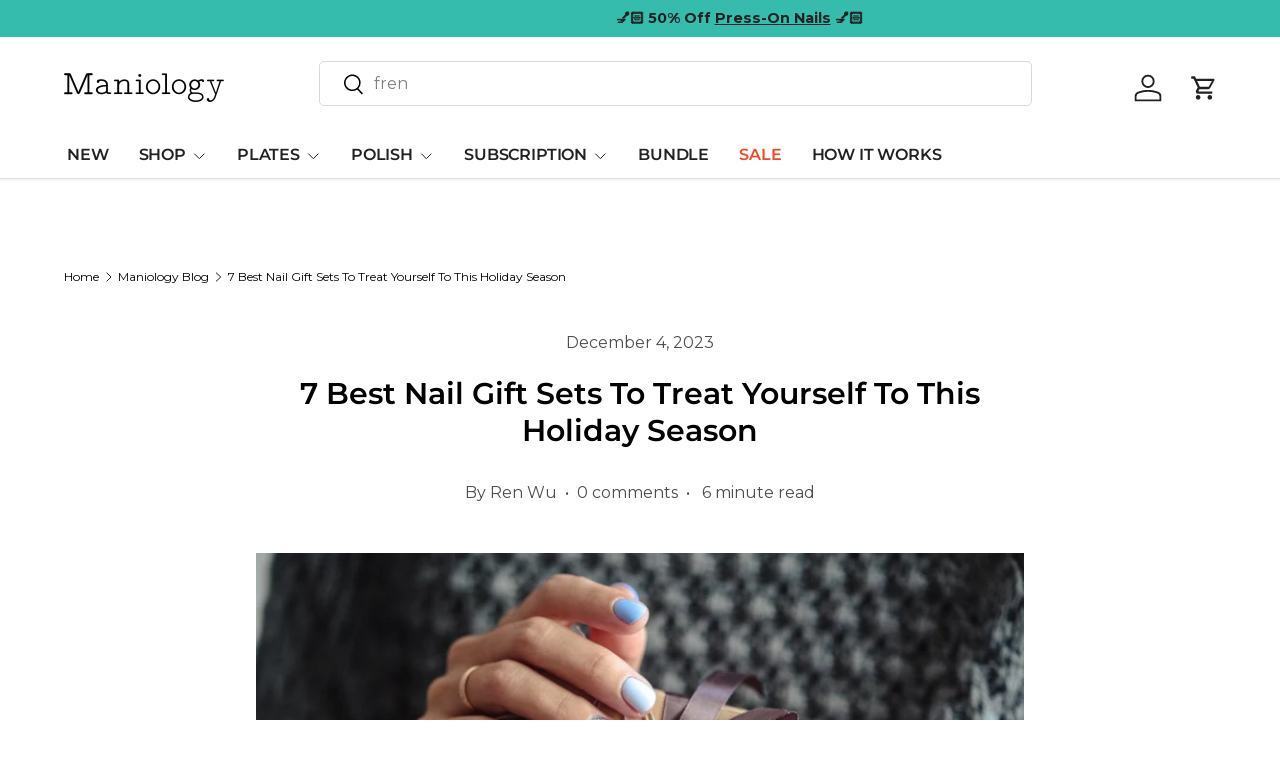

--- FILE ---
content_type: text/html; charset=utf-8
request_url: https://sapi.negate.io/script
body_size: 98
content:
FlyjNIe+s360SScljWSS1JrLYTeFaIZNc0j1revWWE8R8Z0f04IzLNxgaEiSG8ctbpB3JthP6xSI0GhchvE7g9s=

--- FILE ---
content_type: text/css
request_url: https://maniology.com/cdn/shop/t/736/assets/custom.css?v=139650859420075419101768339602
body_size: 359
content:
/** Shopify CDN: Minification failed

Line 192:4 Unexpected "{"

**/

@media screen and (min-width:974px) {
    .mobile-only {
        display: none!important
    }
}

@media only screen and (max-width:60.85em) {
    .desktop-only {
        display: none
    }
}

.collection-listing .collection-image-gallery:not(.slick-slider)>a:nth-child(n+2),
.featured-image-slider:not(.slick-initialized.slick-slider) .image-slider-wrapper:nth-child(n+2),
.featured-image-slider:not(.slick-initialized.slick-slider) .image-zoom:nth-child(n+2) {
    display: none
}

.subscription-list {
    display: grid;
    grid-template-columns: repeat(3, 1fr);
    gap: 25px 30px;
}
.subscription-list .subscription-choice {
    width: initial;
    
}
.subscription-list .subscription-choice:nth-child(4n) {
    grid-column: 2;
}
@media (max-width: 767px) {
    .subscription-list {
        grid-template-columns: 1fr;
    }
    .subscription-list .subscription-choice:nth-child(4n) {
        grid-column: initial;
    }
    .subscription-list .subscription-choice .top-half .price {
        display: flex;
        flex-direction: column;
        align-items: center;
        justify-content: space-around;
        height: 100%;
    }
}

.subscription-list-new {
    display: flex;
    flex-direction: column;
    gap: 8px;
}
.subscription-list-new .subscription-choice {
    display: grid;
    grid-template-columns: 2.25fr 0.75fr 1fr;
    align-items: center;
    gap: 16px;
    width: 100%;
    padding: 16px 0px;
    padding-right: 16px;
    cursor: pointer;
}
.subscription-list-new .subscription-choice .subscription-choice-details {
    display: flex;
    flex-direction: row;
    align-items: center;
}
.subscription-list-new .subscription-choice .subscription-choice-details-radio {
    position: relative;

    padding: 0em 1em;
}
.subscription-list-new .subscription-choice .subscription-choice-details-radio::before {
    content: ' ';
    display: block;
    width: 1em;
    height: 1em;
    border: 1px solid #8b8b8b;
    border-radius: 1em;
}
.subscription-list-new .subscription-choice .subscription-choice-details-radio input {
    display: none;
}
.subscription-list-new .subscription-choice .subscription-choice-details-text {
    flex: 1;

    text-align: left;
}
.subscription-list-new .subscription-choice .subscription-choice-details-text h3 {
    margin: 0px;

    font-size: 20px;
    font-weight: 700;
    line-height: 24.38px;
    text-align: left;
    text-transform: none;
}
.subscription-list-new .subscription-choice .subscription-choice-details-text .payment-terms {
    color: #666666;

    font-size: 13px;
    font-weight: 400;
    line-height: 15.85px;
}
.subscription-list-new .subscription-choice .subscription-choice-save-badge {
    padding: 4px 9.5px;

    color: #fff;
    background: #ef4724;

    font-size: 10px;
    font-weight: 500;
    line-height: 15.85px;
    text-align: center;
}
.subscription-list-new .subscription-choice.is-subscription .subscription-choice-price {
    font-size: 10px;
    font-weight: 500;
    line-height: 20.72px;
    padding: 8px;
    border-radius: calc(1em + 8px* 2);
    color: #fff;
    background: #35bcac;
    text-align: center;
}
.subscription-list-new .subscription-choice .subscription-choice-price span {
    font-size: 10px;
    line-height: 12.19px;
}

.subscription-list-new .subscription-choice:not(.is-subscription) .subscription-choice-price {
    color: #35bcac;
}

.subscription-list-new .subscription-choice:has(input[type="radio"]:checked) {
    background-color: #9cffea;
    background-image: url('./confetti-sub.png');
    background-position: center;
    background-size: cover;
}
.subscription-list-new .subscription-choice:has(input[type="radio"]:checked) .subscription-choice-details-radio::after {
    content: ' ';
    display: block;
    width: 0.8em;
    height: 0.8em;
    border-radius: 0.8em;

    position: absolute;
    top: 50%;
    left: 50%;
    transform: translate(-50%, -50%);

    background: #65489d;
}

@media screen and (max-width: 973px) {
    .subscription-list-new .subscription-choice {
        grid-template-columns: 2fr 1fr;
    }
    .subscription-list-new .subscription-choice .subscription-choice-save-badge {
        display: inline-block;
        font-size: 12px;
    }
    .subscription-list-new .subscription-choice .subscription-choice-details-text > *:not(:first-child) {
        margin-top: 8px;
    }
    .subscription-list-new .subscription-choice .subscription-choice-details-text h3 {
        font-size: 18px;
    }
}

@media screen and (min-width: 768px) and (max-width: 973px) {
    .mobile-slider-holder {
        display: flex;
        flex-direction: column;
        align-items: center;
    }
    .mobile-slider-holder .product-photos {
        max-width: 400px;
    }
    .sub-b-header #orderSection {
        display: flex;
        flex-direction: column;
        gap: 65px;
    }
    .sub-b-header #orderSection .sub-b-header-left,
    {
        width: auto;
        margin: 0px;
        padding: 0px;
    }
}

.boost-pfs-filter-collection-has-image .collection-header {
    background: transparent;
}
.boost-pfs-filter-collection-has-image .boost-pfs-container-default-box {
    display: none;
}

#orderSectionSubscriptions {
    -moz-columns: 2;
    column-count: 2;
    gap: 20px;
    list-style: none;
    text-align: left;
    padding: 0 0;

    li {
        list-style: none;
    font-size: 14px;
    font-weight: 500;
    font-stretch: normal;
    font-style: normal;
    letter-spacing: normal;
    color: #131313;
    margin-bottom: 15px;
    }
}

.sub-b-header-right h3  {
    font-size: 17px;
    font-weight: 500;
    font-stretch: normal;
    font-style: normal;
    line-height: normal;
    letter-spacing: normal;
    color: #131313;
    margin: 20px 0;
    text-transform: none;
    text-align: left;
}

.sub-b-header-right .cancel {
    font-size: 14px;
    font-weight: 500;
    font-stretch: normal;
    font-style: normal;
    line-height: 2.36;
    letter-spacing: normal;
    color: #131313;
    text-transform: none;
    text-align: left;
    margin: 0;
    text-align: center;
}

.sub-b-header-right .button-holder {
    margin: 15px 0;
}

.visibility-hidden {
    visibility: hidden !important;
}

--- FILE ---
content_type: text/css;charset=UTF-8
request_url: https://cached.rebuyengine.com/api/v1/widgets/styles?id=225527&format=css&cache_key=1768967845
body_size: 61
content:
#rebuy-widget-225527 .primary-title{color:#f04924}

--- FILE ---
content_type: text/javascript
request_url: https://maniology.com/cdn/shop/t/736/assets/custom.js?v=148300984748275555441768339602
body_size: -273
content:
function addSubsToCart(){const addToCartBtn=document.querySelector("#addSubsToCart");addToCartBtn&&addToCartBtn.addEventListener("click",function(e){e.preventDefault();const selectedRadio=this.closest(".sub-b-header-right").querySelector('input[type="radio"][name="add_to_cart"]:checked');if(selectedRadio){ga("send",{hitType:"event",eventCategory:"Add to Cart",eventAction:"added",eventLabel:"Subscription added"});const form=selectedRadio.closest(".form"),variant_id=form.dataset.vid,selling_plan_id=form.dataset?.sid,data=new FormData;data.append("quantity",1),data.append("id",variant_id),selling_plan_id&&data.append("selling_plan",selling_plan_id),fetch("/cart/add.js",{method:"POST",body:data,headers:{Accept:"application/json"}}).then(response=>{response.ok?document.dispatchEvent(new CustomEvent("dispatch:cart-drawer:open")):console.error("Add to cart failed.")}).catch(error=>console.error("Error:",error))}})}function clickableSubsRadio(){document.querySelectorAll(".subscription-choice").forEach(function(div){div.addEventListener("click",function(){const radio=this.querySelector('input[name="add_to_cart"]');radio&&(radio.checked=!0,radio.dispatchEvent(new Event("change")))})})}document.addEventListener("DOMContentLoaded",function(){addSubsToCart(),clickableSubsRadio()});
//# sourceMappingURL=/cdn/shop/t/736/assets/custom.js.map?v=148300984748275555441768339602
